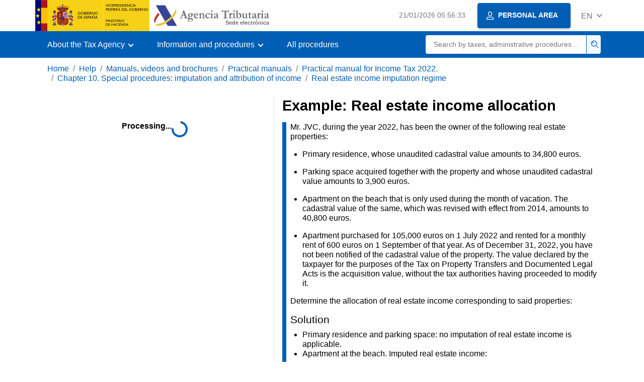

--- FILE ---
content_type: text/html;charset=UTF-8
request_url: https://sede.agenciatributaria.gob.es/Sede/en_gb/ayuda/manuales-videos-folletos/manuales-practicos/irpf-2022/c10-regimenes-especiales-imputacion-atribucion-rentas/regimen-imputacion-rentas-inmobiliarias/ejemplo-imputacion-rentas-inmobiliarias.html
body_size: 3841
content:
<!DOCTYPE html>
<html lang="en">
<head>
<meta charset="utf-8">
    <meta name="site" content="Sede">
	<link href="/static_files/common/css/aeat.07.css" rel="stylesheet" type="text/css">
<meta title="AEATviewport" content="width=device-width, initial-scale=1.0" name="viewport">
<title>Tax Agency: Example: Real estate income allocation</title><meta name="ObjectId" content="f596d3b7d4d41810VgnVCM100000dc381e0aRCRD"><meta name="keyword" content="Help, Manuals, Videos and Brochures, Practical Manuals">
 
    <meta name="detalle" content="manuales"> 
</head>
<body>
	<div id="body" class="s_Sede p_estandar t_manuales">
		<header id="AEAT_header" class="header_aeat d-print-none d-app-none">
    <!-- CABECERA -->
   	<!--googleoff: index-->
	<a class="focus-only" href="#acc-main">Skip to main content</a>
	<div class="header-sup_aeat w-100">
	  <div class="container">	  		
		<div class="row">
		<!-- CABECERA IZQUIERDA-->
	   	<div id="topIzquierda" class="pl-0"><nav class="header-contLogos_aeat"><a href="/Sede/en_gb/inicio.html" title="Homepage" class="header-logosPrincipales_aeat"><span class="logoGobierno Sede">Spanish Government Logo </span><span class="logoAEAT logoSite logoSede ml-2 overflow-hidden">Organization Logo </span></a></nav></div><!-- CABECERA IZQUIERDA FIN -->
</div>
	  </div>	
	</div>
	<!--googleon: index-->
	<!-- CABECERA FIN -->
    <!-- MENU -->
   	<!--googleoff: index--><div class="w-100 bg-primary p-1"><div class="container"><div class="row justify-content-between align-items-center"><button class="header-btnMovil_aeat text-white d-lg-none col-2 btn btn-link" type="button" id="menuPrincipal"><i class="aeat-ico fa-ico-menu ico-size-2 w-100" title="Open mobile menu" aria-hidden="true" role="presentation"></i><span class="sr-only">Mobile menu</span></button><nav id="aeat_menuPrincipal" class="navbar-dark navbar navbar-expand-lg p-0 col-12 col-xl-8 col-lg-9 d-none d-lg-flex" aria-label="Menú principal"><!--clase para movil: header-navMovil_aeat--><ul class="navbar-nav"><li class="nav-item"><a href="#" class="py-3 px-4 nav-link dropdown-toggle invisible" role="button"><span>Menu options will be loaded here when available</span></a></li></ul></nav></div></div></div><!--googleon: index-->
<!-- MENU FIN -->
</header><nav aria-label="Migas navegación" class="js-nav-principal d-print-none d-app-none">
	<ol class="breadcrumb container bg-transparent px-md-4 px-3">           
<li class="d-none d-md-block breadcrumb-item"><a data-aeat-id="b3552c121d27c610VgnVCM100000dc381e0aRCRD" href="/Sede/en_gb/inicio.html">Home</a></li><li class="d-none d-md-block breadcrumb-item"><a data-aeat-id="0f1ed8601c4bd610VgnVCM100000dc381e0aRCRD" href="/Sede/en_gb/ayuda.html">Help</a></li><li class="d-none d-md-block breadcrumb-item"><a data-aeat-id="9fd958b46ecfd610VgnVCM100000dc381e0aRCRD" href="/Sede/en_gb/ayuda/manuales-videos-folletos.html">Manuals, videos and brochures</a></li><li class="d-none d-md-block breadcrumb-item"><a data-aeat-id="6733e2521f8dd610VgnVCM100000dc381e0aRCRD" href="/Sede/en_gb/manuales-practicos.html">Practical manuals</a></li><li class="d-none d-md-block breadcrumb-item"><a data-aeat-id="81a8cc88b5241810VgnVCM100000dc381e0aRCRD" href="/Sede/en_gb/Ayuda/22Manual/100.html">Practical manual for Income Tax 2022.</a></li><li class="d-none d-md-block breadcrumb-item"><a data-aeat-id="ee66d3b7d4d41810VgnVCM100000dc381e0aRCRD" href="/Sede/en_gb/ayuda/manuales-videos-folletos/manuales-practicos/irpf-2022/c10-regimenes-especiales-imputacion-atribucion-rentas.html">Chapter 10. Special procedures: imputation and attribution of income</a></li><li class="breadcrumb-item breadcrumb-item__volver"><a data-aeat-id="c476d3b7d4d41810VgnVCM100000dc381e0aRCRD" href="/Sede/en_gb/ayuda/manuales-videos-folletos/manuales-practicos/irpf-2022/c10-regimenes-especiales-imputacion-atribucion-rentas/regimen-imputacion-rentas-inmobiliarias.html"><i class="aeat-ico fa-ico-chevron-left ico-size-mini mr-2 d-md-none" aria-hidden="true" role="presentation"></i>Real estate income imputation regime</a></li>
</ol>
</nav><div class="container container-text js-container container-print">
			<div class="row">

				<button class="d-lg-none btn btn-sm btn-secondary cursor-pointer pb-1 position-fixed left-0 bottom-0 z-index-1 m-3 shadow-sm d-print-none" data-toggle="modal" data-target="#indice-modal">
					<i class="aeat-ico fa-ico-indice-sm ico-size-1 mr-2" aria-hidden="true" role="presentation"></i>
		        	Contents
		      	</button>
<a id="manual-initial-page" href="/Sede/en_gb/Ayuda/22Manual/100.html" class="d-none">Practical manual for Income Tax 2022.</a>
<div class="d-lg-block col-12 col-lg-5 border-lg-right js-aeat-modal-lg d-print-none" id="indice-modal">
</div>
<main class="col-12 col-lg-7 my-3 my-lg-0 col-print-12 print-m-0 print-p-0" id="acc-main">
					<h1 id="js-nombre-canal" class="font-weight-bold mb-3">Example: Real estate income allocation</h1><div class="border-left border-primary pl-2 border-size-5 page-break-after--always_pdf">
<p>Mr. JVC, during the year 2022, has been the owner of the following real estate properties:</p>
<ul>
<li>
<p>Primary residence, whose unaudited cadastral value amounts to 34,800 euros.</p>
</li>
<li>
<p>Parking space acquired together with the property and whose unaudited cadastral value amounts to 3,900 euros.</p>
</li>
<li>
<p>Apartment on the beach that is only used during the month of vacation. The cadastral value of the same, which was revised with effect from 2014, amounts to 40,800 euros.</p>
</li>
<li>
<p>Apartment purchased for 105,000 euros on 1 July 2022 and rented for a monthly rent of 600 euros on 1 September of that year. As of December 31, 2022, you have not been notified of the cadastral value of the property. The value declared by the taxpayer for the purposes of the Tax on Property Transfers and Documented Legal Acts is the acquisition value, without the tax authorities having proceeded to modify it.</p>
</li>
</ul>
<p>Determine the allocation of real estate income corresponding to said properties:</p>
<h3>Solution</h3>
<ul>
<li>Primary residence and parking space: no imputation of real estate income is applicable.</li>
<li>
<p>Apartment at the beach. Imputed real estate income:</p>
<p><span id="(3)">1.1 per 100 s/40,800 = 448.80 </span><a href="#(1)"><sup><strong>(1)</strong></sup></a></p>
</li>
<li>
<p>Apartment purchased in 2022. Imputed real estate income:</p>
<p><span id="(4)">1.1 per 100 s/ (50% x 105,000) </span>x 62 ÷ 365 = 98.10&nbsp;<a href="#(2)"><sup><strong>(2)</strong></sup></a></p>
</li>
</ul>
<p><strong>Total imputed real estate income </strong>(448.80 + 98.10) = <strong>546.90 </strong></p>
<p class="letrita"><strong>Notes to the example:</strong></p>
<p class="letrita" id="(1)"><sup><strong>(1) </strong></sup>Since the cadastral value was revised in 2014, that is, within the ten years prior to 2022, the percentage to be applied is 1.1%. <a class="azul" href="#(3)"><sup><strong>(Back)</strong></sup></a></p>
<p class="letrita" id="(2)"><sup><strong>(2) </strong></sup>Since the owner has not been notified of the cadastral value of the property as of December 31, 2022, the percentage of 1.1% is applied to 50% of the acquisition value of the property, a value that has not been modified by the Administration for the purposes of the Tax on Property Transfers and Documented Legal Acts. Furthermore, the imputed income must be determined in proportion to the number of days that the property has been available to its owner (from July 1 to August 31). Finally, the income derived from leasing the property is considered to be income from real estate capital, in which section it must be declared. <a class="azul" href="#(4)"><sup><strong>(Back)</strong></sup></a></p>
</div><!--MODAL IMPRESIÓN--><div class="modal fade js-no-imprimir" id="htmlToPdfModal" tabindex="-1" role="dialog" aria-labelledby="htmlToPdfModalTitle" aria-hidden="true"><div class="modal-dialog" role="document"><form class="modal-content"><div class="modal-header"><p class="modal-title d-flex align-items-center" id="htmlToPdfModalTitle"><i class="aeat-ico fa-ico-pdf ico-size-2 mr-2 text-primary" role="presentation" aria-hidden="true"></i>Generate PDF</p><button type="button" class="close cursor-pointer" data-dismiss="modal" aria-label="Close"><i class="aeat-ico fa-ico-cerrar-sm ico-size-2" role="presentation" aria-hidden="true"></i><span class="sr-only">Close</span></button></div><div class="modal-body"><p>Generating the PDF may take several minutes depending on the amount of information.</p><p>Select the information you want to include in the PDF:</p><ul id="type-pdf-selector" class="list-unstyled pl-3 js-aeat-group-switch"><li class="mb-2"><div class="custom-control custom-switch"><input type="radio" class="custom-control-input" id="pdf-Apartado" value="Apartado"><label class="custom-control-label" for="pdf-Apartado">Current page</label></div></li><li class="mb-2"><div class="custom-control custom-switch"><input type="radio" class="custom-control-input" id="pdf-SubApartados" value="SubApartados"><label class="custom-control-label" for="pdf-SubApartados">Current section and subheadings</label></div></li><li class="mb-2"><div class="custom-control custom-switch"><input type="radio" class="custom-control-input" id="pdf-Todo" value="Todo"><label class="custom-control-label" for="pdf-Todo">The whole document</label></div></li></ul><p>You can cancel the PDF generation at any time.</p></div><div class="modal-footer"><button type="button" class="btn btn-secondary" data-dismiss="modal">Cancel</button><button id="btn-continue-to-pdf" type="button" class="btn btn-primary" disabled>Continue</button></div></form></div></div><!-- FIN MODAL IMPRESIÓN --></main>
</div>
   		</div> 
  		<!--googleoff: index-->
  		<!-- 
<section>
	<div id="last-update" class="container pb-3">
		<p class="small text-center mb-0">
			Página actualizada: <time datetime="2023-03-16">16/marzo/2023</time>
		</p>
	</div>
</section>
 -->
<footer class="bg-primary d-print-none d-app-none">
<noscript><div class="container py-3"><div class="row"><a class="text-white" href="https://sede.agenciatributaria.gob.es/Sede/en_gb/condiciones-uso-sede-electronica/accesibilidad/declaracion-accesibilidad.html">Accessibility</a></div></div></noscript><div id="js-pie-fecha-social" class="container pb-3"><div class="row"><div id="last-update" class="col-12 col-sm-9 col-lg-10 mb-2"><p class="small text-center text-white mb-0">Updated webpage: <time datetime="2023-03-16">March 16, 2023</time></p></div></div></div></footer><!--googleon: index--> 
	</div>
	<div class="d-none">
   <span class="js-responsive d-xs-block"></span>
   <span class="js-responsive d-sm-block"></span>
   <span class="js-responsive d-md-block"></span>
   <span class="js-responsive d-lg-block"></span>
   <span class="js-responsive d-xl-block"></span>
   <span class="js-responsive d-xxl-block"></span>
   <span class="js-responsive d-xxxl-block"></span>
 </div>
<link href="/static_files/common/css/aeat.07.print.css" rel="stylesheet" type="text/css">
<script type="text/javascript" src="/static_files/en_gb/common/script/aeat.07.js"></script>
</body>
</html>


--- FILE ---
content_type: text/html;charset=UTF-8
request_url: https://sede.agenciatributaria.gob.es/Sede/en_gb/inicio.html
body_size: 11324
content:
<!DOCTYPE html>
<html lang="en">
<head>        
	<meta charset="utf-8">
    <meta name="site" content="Sede">
	<link href="/static_files/common/css/aeat.07.css" rel="stylesheet" type="text/css">
<meta title="AEATviewport" content="width=device-width, initial-scale=1.0" name="viewport">
<title>Tax Agency: Home</title><meta name="ObjectId" content="b3552c121d27c610VgnVCM100000dc381e0aRCRD">
</head>
<body>
  <div id="body" data-template-id="869380e532dbc610VgnVCM100000dc381e0aRCRD" class="s_Sede p_estandar t_home">
<aside id="js-banner-movil-app" class="bg-light-blue px-3 py-3 d-none d-app-none d-android-block d-ios-block">
		<div class="row pr-3">
			<div class="d-flex flex-content-between flex-row-reverse">
				<div class=" align-items-center d-flex">
					<span class="text-primary">
						<i class="aeat-ico fa-ico-aeat ico-size-4 mr-1" role="presentation" aria-hidden="true"></i>
					</span>
					<div class="ml-2 d-flex flex-column position-relative">
					    <a class="stretched-link font-weight-bold mb-2 text-decoration-none" href="https://aeatapplication.page.link/open">Download the Tax Agency APP </a><span class="small">You will be able to carry out your transactions comfortably from your device and receive your notifications</span>
					</div>
				</div>
				<button id="js-btn-banner-movil-app" class="btn btn-light-blue text-reset align-items-center d-flex">
					<i class="aeat-ico fa-ico-cerrar-sm ico-size-2 mr-1" role="img" title="Close Tax Agency APP download message"></i>
				</button>
			</div>
		</div>
	</aside>  
    


<header id="AEAT_header" class="header_aeat d-print-none d-app-none">
    <!-- CABECERA -->
   	<!--googleoff: index-->
	<a class="focus-only" href="#acc-main">Skip to main content</a>
	<div class="header-sup_aeat w-100">
	  <div class="container">	  		
		<div class="row">
		<!-- CABECERA IZQUIERDA-->
	   	<div id="topIzquierda" class="pl-0"><nav class="header-contLogos_aeat"><a href="/Sede/en_gb/inicio.html" title="Homepage" class="header-logosPrincipales_aeat"><span class="logoGobierno Sede">Spanish Government Logo </span><span class="logoAEAT logoSite logoSede ml-2 overflow-hidden">Organization Logo </span></a></nav></div><!-- CABECERA IZQUIERDA FIN -->
<!-- CABECERA DERECHA-->
	   	<div id="topDerecha" class="col d-flex align-items-center justify-content-end pr-0"><a href="/Sede/en_gb/Calendario_fecha_y_hora_oficial.html" class="mr-2 mr-sm-4 text-secondary small"><span class="js-reloj-movil d-xs-none" data-toggle="tooltip" data-placement="bottom" title="" data-original-title=""><i class="aeat-ico fa-ico-reloj-sm ico-size-2 pointer-events-none" role="presentation"></i></span><span class="js-reloj d-none d-xs-inline"></span><span class="sr-only">Calendar, date and official time</span></a> <!-- area_personal_canal.jsp --><div id="link-personal" class="aeat--user"><a class="cursor-pointer btn btn-primary mr-1 mr-sm-2 px-3 shadow-sm d-flex align-items-center" data-original-title="PERSONAL AREA" href="/Sede/en_gb/mi-area-personal.html"><i class="aeat-ico fa-ico-usuario-sm ico-size-1 mr-2" aria-hidden="true" role="presentation"></i><span class="aeat--username d-none d-lg-inline small font-weight-bold pr-2 py-1">PERSONAL AREA</span></a></div><div id="dropdown-personal" class="dropdown aeat--user d-none"><button class="cursor-pointer btn btn-primary mr-1 mr-sm-2 px-3 shadow-sm d-flex align-items-center" type="button" id="dropdownUsuario" data-toggle="dropdown" aria-haspopup="true" aria-expanded="false"><i class="aeat-ico fa-ico-usuario-sm ico-size-1 mr-2" aria-hidden="true" role="presentation"></i><span id="user-name" class="aeat--username d-none d-lg-inline small font-weight-bold pr-2 py-1">Private area</span><span id="alert-notification" class="badge bg-light-blue text-primary mx-2 p-1 d-none" data-toggle="tooltip" title=""><i class="aeat-ico fa-ico-bell-sm ico-size-mini d-none d-xs-block " aria-hidden="true" role="presentation"></i></span><i class="aeat-ico fa-ico-chevron-down ico-size-mini" aria-hidden="true" role="presentation"></i></button><div class="dropdown-menu dropdown-menu-right" aria-label="Área personal"><span class="aeat--username dropdown-item d-none small font-weight-bold pointer-events-none"></span><div class="dropdown-divider d-none"></div><ul class="list-unstyled mb-0"><li><a class="dropdown-item" href="/Sede/en_gb/mi-area-personal.html" data-href="/Sede/en_gb/mi-area-personal.html" data-original-title="Private area"><i class="aeat-ico fa-ico-usuario-sm ico-size-1 mr-2" aria-hidden="true" role="presentation"></i>Private area</a></li><li><a target="_self" class="dropdown-item d-none" id="alert-link" href="/" title="" data-toggle="tooltip" data-original-title="My alerts"><i class="aeat-ico fa-ico-bell-sm ico-size-1 mr-2" aria-hidden="true" role="presentation"></i>My alerts<span class="badge bg-light-blue text-primary ml-1" data-toggle="tooltip" title="" data-original-title=""></span></a></li><li><a target="_self" class="dropdown-item d-none" id="ultimas-conexiones-link" data-href="#" href="#" title="" data-toggle="tooltip" data-original-title="My last accesses"><i class="aeat-ico fa-ico-candado-sm ico-size-1 mr-2" aria-hidden="true" role="presentation"></i>My last accesses<i class="aeat-ico fa-ico-ventana-nueva-sm ico-size-1 ml-1" role="img" title="Opens in a new window"></i></a></li></ul><div class="dropdown-divider d-none"></div><a id="btn-desconectar" class="dropdown-item d-none" href="/Sede/en_gb/Desconectar.html"><i class="aeat-ico fa-ico-desconectar-sm text-danger mr-2 ico-size-1" aria-hidden="true" role="presentation"></i>Disconnect</a></div></div> <!-- FIN area_personal_canal.jsp --><div id="idioma" class="dropdown"><button class="btn btn-link text-secondary d-flex align-items-center cursor-pointer" type="button" role="button" id="dropdownIdiomas" data-toggle="dropdown" aria-haspopup="true" aria-expanded="false"><span class="js-idioma-actual" data-toggle="tooltip" title="Current language">ES</span><i class="aeat-ico fa-ico-chevron-down ico-size-mini ml-2" aria-hidden="true" role="presentation"></i></button><ul id="dropdown-idioma" class="dropdown-menu dropdown-menu-right" role="combobox" aria-labelledby="dropdownIdiomas"><!--AEATP1NOTRAD--><li><a class="dropdown-item " title="Català" data-lang="CA" notrad="si" lang="ca" hreflang="ca" aria-disabled="false" tabindex="0" aria-selected="false" href="/Sede/ca_es/inicio.html">Català</a></li><li><a class="dropdown-item " title="Galego" data-lang="GL" notrad="si" lang="gl" hreflang="gl" aria-disabled="false" tabindex="0" aria-selected="false" href="/Sede/gl_es/inicio.html">Galego</a></li><li><a class="dropdown-item " title="Valencià" data-lang="VA" notrad="si" lang="ca-valencia" hreflang="ca-valencia" aria-disabled="false" tabindex="0" aria-selected="false" href="/Sede/va_es/inicio.html">Valencià</a></li><li><a class="dropdown-item " title="Euskara" data-lang="EU" notrad="si" lang="eu" hreflang="eu" aria-disabled="false" tabindex="0" aria-selected="false" href="/Sede/eu_es/inicio.html">Euskara</a></li><li><a class="dropdown-item " title="English" data-lang="EN" notrad="si" lang="en" hreflang="en" aria-disabled="false" tabindex="0" aria-selected="false" href="/Sede/en_gb/inicio.html">English</a></li><li><a class="dropdown-item active" title="Castellano" data-lang="ES" notrad="si" lang="es" hreflang="es" aria-disabled="false" tabindex="0" aria-selected="false" href="/Sede/inicio.html">Castellano</a></li><!--/AEATP1NOTRAD--></ul></div></div><!-- CABECERA DERECHA-->
</div>
	  </div>	
	</div>
	<!--googleon: index-->
	<!-- CABECERA FIN -->
    <!-- MENU -->
   	<div class="w-100 bg-primary"><div class="container"><div class="row justify-content-between align-items-center"><button class="header-btnMovil_aeat text-white d-lg-none col-2 btn btn-link" type="button" id="menuPrincipal"><i class="aeat-ico fa-ico-menu ico-size-2 w-100" title="Open mobile menu" aria-hidden="true" role="presentation"></i><span class="sr-only">Mobile menu</span></button><nav id="aeat_menuPrincipal" class="navbar-dark navbar navbar-expand-lg p-0 col-12 col-xl-8 col-lg-9 d-none d-lg-flex" aria-label="Menú móvil"><!--clase para movil: header-navMovil_aeat--><ul class="navbar-nav"><li class="nav-item dropdown"><a href="#" class="py-3 px-4 nav-link dropdown-toggle" id="menuNav_49262c121d27c610VgnVCM100000dc381e0aRCRD" role="button" data-toggle="dropdown" aria-haspopup="true" aria-expanded="false"><span>About the Tax Agency</span></a><div class="dropdown-menu rounded-0 m-0 p-0 min-vw-60" aria-label="Menú de navegacion de Sobre la Agencia Tributaria"><ul class="d-flex row m-0 list-unstyled"><li class="col-12 col-lg-4 col-xxl-3 p-0"><a href="/Sede/en_gb/informacion-institucional.html" class="d-flex align-items-center dropdown-item px-3 py-4 h-100"><i class="aeat-ico fa-ico-informacion-insti-sm align-middle mr-3 ico-size-3" aria-hidden="true" role="presentation"></i><span class="d-inline-flex align-middle white-space-normal dropdown-item-iconTxt">Institutional information</span></a></li><li class="col-12 col-lg-4 col-xxl-3 p-0"><a href="/Sede/en_gb/contacta-nosotros.html" class="d-flex align-items-center dropdown-item px-3 py-4 h-100"><i class="aeat-ico fa-ico-contacto-sm align-middle mr-3 ico-size-3" aria-hidden="true" role="presentation"></i><span class="d-inline-flex align-middle white-space-normal dropdown-item-iconTxt">Contact us</span></a></li><li class="col-12 col-lg-4 col-xxl-3 p-0"><a href="/Sede/en_gb/gobierno-abierto.html" class="d-flex align-items-center dropdown-item px-3 py-4 h-100"><i class="aeat-ico fa-ico-gobierno-sm align-middle mr-3 ico-size-3" aria-hidden="true" role="presentation"></i><span class="d-inline-flex align-middle white-space-normal dropdown-item-iconTxt">Open Government</span></a></li><li class="col-12 col-lg-4 col-xxl-3 p-0"><a href="/Sede/en_gb/planificacion.html" class="d-flex align-items-center dropdown-item px-3 py-4 h-100"><i class="aeat-ico fa-ico-calendario-sm align-middle mr-3 ico-size-3" aria-hidden="true" role="presentation"></i><span class="d-inline-flex align-middle white-space-normal dropdown-item-iconTxt">Planning</span></a></li><li class="col-12 col-lg-4 col-xxl-3 p-0"><a href="/Sede/en_gb/notas-prensa.html" class="d-flex align-items-center dropdown-item px-3 py-4 h-100"><i class="aeat-ico fa-ico-prensa-sm align-middle mr-3 ico-size-3" aria-hidden="true" role="presentation"></i><span class="d-inline-flex align-middle white-space-normal dropdown-item-iconTxt">Press releases</span></a></li><li class="col-12 col-lg-4 col-xxl-3 p-0"><a href="/Sede/en_gb/trabajar-agencia-tributaria.html" class="d-flex align-items-center dropdown-item px-3 py-4 h-100"><i class="aeat-ico fa-ico-familia-sm align-middle mr-3 ico-size-3" aria-hidden="true" role="presentation"></i><span class="d-inline-flex align-middle white-space-normal dropdown-item-iconTxt">Working at the Tax Agency</span></a></li><li class="col-12 col-lg-4 col-xxl-3 p-0"><a href="/Sede/en_gb/normativa-criterios-interpretativos.html" class="d-flex align-items-center dropdown-item px-3 py-4 h-100"><i class="aeat-ico fa-ico-libros-sm align-middle mr-3 ico-size-3" aria-hidden="true" role="presentation"></i><span class="d-inline-flex align-middle white-space-normal dropdown-item-iconTxt">Regulations and interpretative criteria</span></a></li><li class="col-12 col-lg-4 col-xxl-3 p-0"><a href="/Sede/en_gb/estadisticas.html" class="d-flex align-items-center dropdown-item px-3 py-4 h-100"><i class="aeat-ico fa-ico-estadisticas-sm align-middle mr-3 ico-size-3" aria-hidden="true" role="presentation"></i><span class="d-inline-flex align-middle white-space-normal dropdown-item-iconTxt">Statistics</span></a></li><li class="col-12 col-lg-4 col-xxl-3 p-0"><a href="/Sede/en_gb/educacion-civico-tributaria.html" class="d-flex align-items-center dropdown-item px-3 py-4 h-100"><i class="aeat-ico fa-ico-pizarra-sm align-middle mr-3 ico-size-3" aria-hidden="true" role="presentation"></i><span class="d-inline-flex align-middle white-space-normal dropdown-item-iconTxt">Civic-tax education</span></a></li><li class="col-12 col-lg-4 col-xxl-3 p-0"><a href="/Sede/en_gb/perfil-contratante.html" class="d-flex align-items-center dropdown-item px-3 py-4 h-100"><i class="aeat-ico fa-ico-colaborar-sm align-middle mr-3 ico-size-3" aria-hidden="true" role="presentation"></i><span class="d-inline-flex align-middle white-space-normal dropdown-item-iconTxt">Contractor profile</span></a></li><li class="col-12 col-lg-4 col-xxl-3 p-0"><a href="/Sede/en_gb/enlaces-interes.html" class="d-flex align-items-center dropdown-item px-3 py-4 h-100"><i class="aeat-ico fa-ico-direccion-sm align-middle mr-3 ico-size-3" aria-hidden="true" role="presentation"></i><span class="d-inline-flex align-middle white-space-normal dropdown-item-iconTxt">Useful links</span></a></li><li class="col-12 col-lg-4 col-xxl-3 p-0"><a href="/Sede/en_gb/condiciones-uso-sede-electronica.html" class="d-flex align-items-center dropdown-item px-3 py-4 h-100"><i class="aeat-ico fa-ico-terminos-sm align-middle mr-3 ico-size-3" aria-hidden="true" role="presentation"></i><span class="d-inline-flex align-middle white-space-normal dropdown-item-iconTxt">Conditions of use of the electronic site</span></a></li><li class="col-12 col-lg-4 col-xxl-3 p-0"><a href="/Sede/en_gb/compromiso-etico-agencia-tributaria.html" class="d-flex align-items-center dropdown-item px-3 py-4 h-100"><i class="aeat-ico fa-ico-balanza-sm align-middle mr-3 ico-size-3" aria-hidden="true" role="presentation"></i><span class="d-inline-flex align-middle white-space-normal dropdown-item-iconTxt">The Tax Agency's ethical commitment</span></a></li></ul></div></li><li class="nav-item dropdown"><a href="#" class="py-3 px-4 nav-link dropdown-toggle" id="menuNav_86162c121d27c610VgnVCM100000dc381e0aRCRD" role="button" data-toggle="dropdown" aria-haspopup="true" aria-expanded="false"><span>Information and procedures</span></a><div class="dropdown-menu rounded-0 m-0 p-0 min-vw-60" aria-label="Menú de navegacion de Información y gestiones"><ul class="d-flex row m-0 list-unstyled"><li class="col-12 col-lg-4 col-xxl-3 p-0"><a href="/Sede/en_gb/irpf.html" class="d-flex align-items-center dropdown-item px-3 py-4 h-100"><i class="aeat-ico fa-ico-impuesto-irpf-sm align-middle mr-3 ico-size-3" aria-hidden="true" role="presentation"></i><span class="d-inline-flex align-middle white-space-normal dropdown-item-iconTxt">Personal Income Tax</span></a></li><li class="col-12 col-lg-4 col-xxl-3 p-0"><a href="/Sede/en_gb/iva.html" class="d-flex align-items-center dropdown-item px-3 py-4 h-100"><i class="aeat-ico fa-ico-impuesto-iva-sm align-middle mr-3 ico-size-3" aria-hidden="true" role="presentation"></i><span class="d-inline-flex align-middle white-space-normal dropdown-item-iconTxt">VAT</span></a></li><li class="col-12 col-lg-4 col-xxl-3 p-0"><a href="/Sede/en_gb/impuesto-sobre-sociedades.html" class="d-flex align-items-center dropdown-item px-3 py-4 h-100"><i class="aeat-ico fa-ico-impuesto-sociedades-sm align-middle mr-3 ico-size-3" aria-hidden="true" role="presentation"></i><span class="d-inline-flex align-middle white-space-normal dropdown-item-iconTxt">Corporation Tax</span></a></li><li class="col-12 col-lg-4 col-xxl-3 p-0"><a href="/Sede/en_gb/impuestos-especiales-medioambientales.html" class="d-flex align-items-center dropdown-item px-3 py-4 h-100"><i class="aeat-ico fa-ico-impuesto-sm align-middle mr-3 ico-size-3" aria-hidden="true" role="presentation"></i><span class="d-inline-flex align-middle white-space-normal dropdown-item-iconTxt">Excise and Environmental Taxes</span></a></li><li class="col-12 col-lg-4 col-xxl-3 p-0"><a href="/Sede/en_gb/declaraciones-informativas-otros-impuestos-tasas.html" class="d-flex align-items-center dropdown-item px-3 py-4 h-100"><i class="aeat-ico fa-ico-impuesto-sm align-middle mr-3 ico-size-3" aria-hidden="true" role="presentation"></i><span class="d-inline-flex align-middle white-space-normal dropdown-item-iconTxt">Information returns. IAE. Other taxes, duties and other capital benefits</span></a></li><li class="col-12 col-lg-4 col-xxl-3 p-0"><a href="/Sede/en_gb/aduanas_.html" class="d-flex align-items-center dropdown-item px-3 py-4 h-100"><i class="aeat-ico fa-ico-barco-sm align-middle mr-3 ico-size-3" aria-hidden="true" role="presentation"></i><span class="d-inline-flex align-middle white-space-normal dropdown-item-iconTxt">Customs</span></a></li><li class="col-12 col-lg-4 col-xxl-3 p-0"><a href="/Sede/en_gb/empresarios-individuales-profesionales.html" class="d-flex align-items-center dropdown-item px-3 py-4 h-100"><i class="aeat-ico fa-ico-maletin-sm align-middle mr-3 ico-size-3" aria-hidden="true" role="presentation"></i><span class="d-inline-flex align-middle white-space-normal dropdown-item-iconTxt">Single employers and professionals</span></a></li><li class="col-12 col-lg-4 col-xxl-3 p-0"><a href="/Sede/en_gb/empresas.html" class="d-flex align-items-center dropdown-item px-3 py-4 h-100"><i class="aeat-ico fa-ico-edificio-sm align-middle mr-3 ico-size-3" aria-hidden="true" role="presentation"></i><span class="d-inline-flex align-middle white-space-normal dropdown-item-iconTxt">Companies</span></a></li><li class="col-12 col-lg-4 col-xxl-3 p-0"><a href="/Sede/en_gb/familia.html" class="d-flex align-items-center dropdown-item px-3 py-4 h-100"><i class="aeat-ico fa-ico-familia-sm align-middle mr-3 ico-size-3" aria-hidden="true" role="presentation"></i><span class="d-inline-flex align-middle white-space-normal dropdown-item-iconTxt">Citizens, families and people with disabilities</span></a></li><li class="col-12 col-lg-4 col-xxl-3 p-0"><a href="/Sede/en_gb/vehiculos-embarcaciones.html" class="d-flex align-items-center dropdown-item px-3 py-4 h-100"><i class="aeat-ico fa-ico-furgoneta-sm align-middle mr-3 ico-size-3" aria-hidden="true" role="presentation"></i><span class="d-inline-flex align-middle white-space-normal dropdown-item-iconTxt">Vehicles and boats</span></a></li><li class="col-12 col-lg-4 col-xxl-3 p-0"><a href="/Sede/en_gb/vivienda-otros-inmuebles.html" class="d-flex align-items-center dropdown-item px-3 py-4 h-100"><i class="aeat-ico fa-ico-casa-sm align-middle mr-3 ico-size-3" aria-hidden="true" role="presentation"></i><span class="d-inline-flex align-middle white-space-normal dropdown-item-iconTxt">Housing and other real estate</span></a></li><li class="col-12 col-lg-4 col-xxl-3 p-0"><a href="/Sede/en_gb/viajeros-trabajadores-desplazados-fronterizos.html" class="d-flex align-items-center dropdown-item px-3 py-4 h-100"><i class="aeat-ico fa-ico-maleta-sm align-middle mr-3 ico-size-3" aria-hidden="true" role="presentation"></i><span class="d-inline-flex align-middle white-space-normal dropdown-item-iconTxt">Travellers, posted and frontier workers</span></a></li><li class="col-12 col-lg-4 col-xxl-3 p-0"><a href="/Sede/en_gb/no-residentes.html" class="d-flex align-items-center dropdown-item px-3 py-4 h-100"><i class="aeat-ico fa-ico-direccion-sm align-middle mr-3 ico-size-3" aria-hidden="true" role="presentation"></i><span class="d-inline-flex align-middle white-space-normal dropdown-item-iconTxt">Non-residents</span></a></li><li class="col-12 col-lg-4 col-xxl-3 p-0"><a href="/Sede/en_gb/censos-nif-domicilio-fiscal.html" class="d-flex align-items-center dropdown-item px-3 py-4 h-100"><i class="aeat-ico fa-ico-nif-sm align-middle mr-3 ico-size-3" aria-hidden="true" role="presentation"></i><span class="d-inline-flex align-middle white-space-normal dropdown-item-iconTxt">Tax registers, NIF and tax address</span></a></li><li class="col-12 col-lg-4 col-xxl-3 p-0"><a href="/Sede/en_gb/deudas-apremios-embargos-subastas.html" class="d-flex align-items-center dropdown-item px-3 py-4 h-100"><i class="aeat-ico fa-ico-dinero-sm align-middle mr-3 ico-size-3" aria-hidden="true" role="presentation"></i><span class="d-inline-flex align-middle white-space-normal dropdown-item-iconTxt">Debts, seizures, embargoes, auctions and insolvencies</span></a></li><li class="col-12 col-lg-4 col-xxl-3 p-0"><a href="/Sede/en_gb/colaborar-agencia-tributaria.html" class="d-flex align-items-center dropdown-item px-3 py-4 h-100"><i class="aeat-ico fa-ico-calculadora-sm align-middle mr-3 ico-size-3" aria-hidden="true" role="presentation"></i><span class="d-inline-flex align-middle white-space-normal dropdown-item-iconTxt">Collaborating with the Tax Agency</span></a></li></ul></div></li><li class="nav-item"><a href="/Sede/en_gb/todas-gestiones.html" class="py-3 px-4 nav-link">All procedures</a></li></ul></nav> <!-- descripcion: Search for taxes, administrative steps, models or in Information and administrative steps --> <!-- buscador_canal.jsp --><form id="form-buscador-menu" role="search" class="col my-2" method="GET" action="/Sede/en_gb/search.html"><div class="input-group justify-content-end"><input id="input-buscador-menu" type="search" placeholder="Search by taxes, administrative procedures, form or in Information and administrative procedures" aria-label="Search" name="q" class="border-0 pl-3 text-truncate p-0 col small rounded-left" required><div class="input-group-append p-0 col-xl-1 col-2 border-left-primary"><button id="btn-buscador-menu" class="btn p-2 w-100 cursor-pointer border-left-primary bg-light-blue" type="submit"><i class="aeat-ico fa-ico-buscar-sm text-primary" title="Search" aria-hidden="true" role="presentation"></i><span class="sr-only">Search</span></button></div></div></form> <!-- FIN buscador_canal.jsp --></div></div></div>
<!-- MENU FIN -->
</header><main class="js-container" id="acc-main">
<!--SLIDER INICIO-->
   		<section class="mb-3 aeat-carousel"><div class="aeat-carousel--container bg-print-white"><div class="container pt-5 pb-5 d-flex justify-content-center align-items-center d-print-block position-print-relative container-print flex-column flex-lg-row"><div class="col-12 col-lg-6 col-xl-5 text-white d-print-block col-print-12 text-print-body"><h1 class="font-weight-bold display-4 d-none d-lg-block">Find out and carry out your procedures with the Tax Agency</h1><p class="d-none d-lg-block">Easily, safely and without moving</p><p class="text-center text-lg-left"><span class="h3">Do you know about our <em>AEAT APP</em>?</span> Download it<a class="d-inline-block m-2" title="Install or access the Tax Agency App, opens in a new window" target="_blank" href="https://sede.agenciatributaria.gob.es/appaeat/open"><img src="/static_files/Sede/llamadas_externas/App/QR/QRappAEAT.png" alt="QR Code" width="80px" height="80px"></a></p></div><div class="rounded-sm shadow-sm col-12 col-sm-10 col-md-8 col-lg-6 col-xxl-5 col-xxxl-4 offset-xl-1 p-0 aeat-carousel--carousel js-carousel-not-circular d-print-none"><div id="slide-mini" class="h-100 carousel slide" data-interval="false" data-wrap="false"><a class="carousel-control-prev ml-1" href="#slide-mini" role="button" data-slide="prev"><span aria-hidden="true"><i class="aeat-ico fa-ico-chevron-left ico-size-2" aria-hidden="true" role="presentation" title="Previous"></i></span><span class="sr-only">Previous</span></a><ol class="carousel-indicators mb-2"><li data-target="#slide-mini" data-slide-to="0" class="active"></li><li data-target="#slide-mini" data-slide-to="1"></li><li data-target="#slide-mini" data-slide-to="2"></li><li data-target="#slide-mini" data-slide-to="3"></li><li data-target="#slide-mini" data-slide-to="4"></li></ol><div class="carousel-inner"><div class="pt-5 pb-6 px-xl-7 px-6 carousel-item active control-slide-4964b72e8f37b910"><span class="h3 mb-3 d-block text-primary font-weight-bold">Informative statements 2025</span><p>Information and procedures available</p><nav class="nav w-100 justify-content-center"><a href="/Sede/en_gb/declaraciones-informativas/campana-declaraciones-informativas.html" class="btn btn-primary shadow-sm">Access the campaign</a></nav></div><div class="pt-5 pb-6 px-xl-7 px-6 carousel-item control-slide-9a2438e25c28c710"><span class="h3 mb-3 d-block text-primary font-weight-bold">Taxpayer Calendar</span><p>When you have to file your tax returns</p><nav class="nav w-100 justify-content-center"><a href="/Sede/en_gb/calendario-contribuyente.html" class="btn btn-primary shadow-sm">Access to information</a></nav></div><div class="pt-5 pb-6 px-xl-7 px-6 carousel-item control-slide-4c6fa1f32a603910"><span class="h3 mb-3 d-block text-primary font-weight-bold">Urgent fiscal measures for DANA damages</span><p>Information available</p><nav class="nav w-100 justify-content-center"><a href="/Sede/en_gb/ciudadanos-familias-personas-discapacidad/medidas-fiscales-urgentes-danos-dana-2024.html" class="btn btn-primary shadow-sm">Access to Information</a></nav></div><div class="pt-5 pb-6 px-xl-7 px-6 carousel-item control-slide-f9bdf19f7565e810"><span class="h3 mb-3 d-block text-primary font-weight-bold">2024 Income Tax Campaign</span><p>Information and procedures available</p><nav class="nav w-100 justify-content-center"><a href="/Sede/en_gb/Renta.html" class="btn btn-primary shadow-sm">Access the campaign</a></nav></div><div class="pt-5 pb-6 px-xl-7 px-6 carousel-item control-slide-c3eece5cf48ad810"><span class="h3 mb-3 d-block text-primary font-weight-bold">Mutualists: refund requests</span><p>Information to request your refund</p><nav class="nav w-100 justify-content-center"><a href="/Sede/en_gb/irpf/mutualistas-solicitudes-devolucion.html" class="btn btn-primary shadow-sm">Access to information</a></nav></div></div><a class="carousel-control-next mr-1" href="#slide-mini" role="button" data-slide="next"><span aria-hidden="true"><i class="aeat-ico fa-ico-chevron-right ico-size-2" aria-hidden="true" role="presentation" title="Next"></i></span><span class="sr-only">Next</span></a></div></div></div><img src="/static_files/Sede/Home/carrusel/carrusel.jpg" role="presentation" class="w-100 h-100 object-fit-cover z-index-n position-absolute top-0 left-0 d-print-none"></div></section>
<!--SLIDER FIN-->
<!-- DESTACADOS INICIO -->
   		<section class="mt-3 mb-4 position-relative"><div class="container container-print"><h2 class="mb-3 h1 font-weight-bold sr-only">Highlights</h2><div class="row js-content-destacados"><div class="col-12 col-md-6 mb-3 col-lg-4 js-destacado col-print-12"><div class="card h-100 w-100 break-inside-avoid card-hover shadow-sm shadow-print-none border-print-0"><div class="card-body print-p-0 print-pb-3"><div class="card-title d-flex"><i class="aeat-ico fa-ico-lapiz-sm ico-size-5 mr-4 text-primary card-hover-svg" role="presentation" aria-hidden="true"></i><h3 class="text-primary h3 mb-0"><a href="/Sede/en_gb/presentacion-declaraciones-calendario-contribuyente.html" title="Filing of returns, taxpayers' calendar" class="stretched-link text-primary text-decoration-none card-hover-link text-break">Filing of returns, taxpayers' calendar</a></h3></div><p class="card-text">Access all the returns, templates and forms and check their filing deadlines</p></div></div></div><div class="col-12 col-md-6 mb-3 col-lg-4 js-destacado col-print-12"><div class="card h-100 w-100 break-inside-avoid card-hover shadow-sm shadow-print-none border-print-0"><div class="card-body print-p-0 print-pb-3"><div class="card-title d-flex"><i class="aeat-ico fa-ico-presentar-sm ico-size-5 mr-4 text-primary card-hover-svg" role="presentation" aria-hidden="true"></i><h3 class="text-primary h3 mb-0"><a href="/Sede/en_gb/registro.html" title="Electronic registry" class="stretched-link text-primary text-decoration-none card-hover-link text-break">Electronic registry</a></h3></div><p class="card-text">Submit documentation, make declarations and respond to requests if you have received communications from the Tax Agency.</p></div></div></div><div class="col-12 col-md-6 mb-3 col-lg-4 js-destacado col-print-12"><div class="card h-100 w-100 break-inside-avoid card-hover shadow-sm shadow-print-none border-print-0"><div class="card-body print-p-0 print-pb-3"><div class="card-title d-flex"><i class="aeat-ico fa-ico-cita-previa-sm ico-size-5 mr-4 text-primary card-hover-svg" role="presentation" aria-hidden="true"></i><h3 class="text-primary h3 mb-0"><a href="/Sede/en_gb/procedimientoini/GC29.shtml" title="Attendance and Appointment" target="_self" class="stretched-link text-primary text-decoration-none card-hover-link text-break">Attendance and Appointment</a></h3></div><p class="card-text">Find out about the assistance services provided by the Tax Agency through different channels and request an appointment</p></div></div></div><div class="col-12 col-md-6 mb-3 col-lg-4 js-destacado col-print-12"><div class="card h-100 w-100 break-inside-avoid card-hover shadow-sm shadow-print-none border-print-0"><div class="card-body print-p-0 print-pb-3"><div class="card-title d-flex"><i class="aeat-ico fa-ico-euro-sm ico-size-5 mr-4 text-primary card-hover-svg" role="presentation" aria-hidden="true"></i><h3 class="text-primary h3 mb-0"><a href="/Sede/en_gb/deudas-apremios-embargos-subastas/pagar-aplazar-consultar.html" title="Pay, defer and consult" target="_self" class="stretched-link text-primary text-decoration-none card-hover-link text-break">Pay, defer and consult</a></h3></div><p class="card-text">Pay taxes and arrears</p></div></div></div><div class="col-12 col-md-6 mb-3 col-lg-4 js-destacado col-print-12"><div class="card h-100 w-100 break-inside-avoid card-hover shadow-sm shadow-print-none border-print-0"><div class="card-body print-p-0 print-pb-3"><div class="card-title d-flex"><i class="aeat-ico fa-ico-notificacion-sm ico-size-5 mr-4 text-primary card-hover-svg" role="presentation" aria-hidden="true"></i><h3 class="text-primary h3 mb-0"><a href="/Sede/en_gb/notificaciones-cotejo-documentos.html" title="Notifications and checking of documents" class="stretched-link text-primary text-decoration-none card-hover-link text-break">Notifications and checking of documents</a></h3></div><p class="card-text">View notifications sent by the Tax Agency and check their authenticity</p></div></div></div><div class="col-12 col-md-6 mb-3 col-lg-4 js-destacado col-print-12"><div class="card h-100 w-100 break-inside-avoid card-hover shadow-sm shadow-print-none border-print-0"><div class="card-body print-p-0 print-pb-3"><div class="card-title d-flex"><i class="aeat-ico fa-ico-huella-sm ico-size-5 mr-4 text-primary card-hover-svg" role="presentation" aria-hidden="true"></i><h3 class="text-primary h3 mb-0"><a href="/Sede/en_gb/identificacion-digital.html" title="Electronic identification" target="_self" class="stretched-link text-primary text-decoration-none card-hover-link text-break">Electronic identification</a></h3></div><p class="card-text">Find out how to access digital admin procedures: Cl@ve, reference number, certificate, electronic DNI, etc.</p></div></div></div></div></div></section>
<!-- DESTACADOS FIN -->
<!-- TEMAS INICIO -->
   		<section class="mt-3 mb-4 position-relative overflow-hidden"><div class="position-absolute mt-8 z-index-n h-100 w-100 d-inline-block d-print-none bg-light"></div><div class="container container-print"><h2 class="mb-3 h1 font-weight-bold">Information and procedures</h2><div class="rounded-sm rounded-0-xl mb-3"><div class="row mb-xl-3 m-0 shadow-sm rounded-sm-xl shadow-print-none"><div class="p-0 col-12 col-xl-3 col-print-12"><div class="card h-100 w-100 break-inside-avoid card-hover rounded-0 border-xl-right-0 border-print-0 border-bottom-0 border-xl-bottom border-print-0 rounded-left-xl"><div class="card-body print-p-0 print-pb-3"><div class="card-title d-flex"><i class="aeat-ico fa-ico-impuesto-irpf-sm ico-size-5 mr-4 text-primary card-hover-svg" role="presentation" aria-hidden="true"></i><h3 class="text-primary h3 mb-0"><a href="/Sede/en_gb/irpf.html" title="Personal Income Tax" class="stretched-link text-primary text-decoration-none card-hover-link text-break">Personal Income Tax</a></h3></div><p class="card-text">We will inform you about the tax and help you prepare and file your income tax return.</p></div></div></div><div class="p-0 col-12 col-xl-3 col-print-12"><div class="card h-100 w-100 break-inside-avoid card-hover rounded-0 border-xl-right-0 border-print-0 border-bottom-0 border-xl-bottom border-print-0"><div class="card-body print-p-0 print-pb-3"><div class="card-title d-flex"><i class="aeat-ico fa-ico-impuesto-iva-sm ico-size-5 mr-4 text-primary card-hover-svg" role="presentation" aria-hidden="true"></i><h3 class="text-primary h3 mb-0"><a href="/Sede/en_gb/iva.html" title="VAT" class="stretched-link text-primary text-decoration-none card-hover-link text-break">VAT</a></h3></div><p class="card-text">VAT returns, types of regimes, SII, VERI*FACTU, monthly refunds, taxpayer obligations and other related procedures</p></div></div></div><div class="p-0 col-12 col-xl-3 col-print-12"><div class="card h-100 w-100 break-inside-avoid card-hover rounded-0 border-xl-right-0 border-print-0 border-bottom-0 border-xl-bottom border-print-0"><div class="card-body print-p-0 print-pb-3"><div class="card-title d-flex"><i class="aeat-ico fa-ico-impuesto-sociedades-sm ico-size-5 mr-4 text-primary card-hover-svg" role="presentation" aria-hidden="true"></i><h3 class="text-primary h3 mb-0"><a href="/Sede/en_gb/impuesto-sobre-sociedades.html" title="Corporation Tax" class="stretched-link text-primary text-decoration-none card-hover-link text-break">Corporation Tax</a></h3></div><p class="card-text">We help you file the tax returns that are levied on the revenue of legal persons</p></div></div></div><div class="p-0 col-12 col-xl-3 col-print-12"><div class="card h-100 w-100 break-inside-avoid card-hover rounded-0 rounded-right-xl border-print-0 border-bottom-0 border-xl-bottom border-print-0"><div class="card-body print-p-0 print-pb-3"><div class="card-title d-flex"><i class="aeat-ico fa-ico-impuesto-sm ico-size-5 mr-4 text-primary card-hover-svg" role="presentation" aria-hidden="true"></i><h3 class="text-primary h3 mb-0"><a href="/Sede/en_gb/impuestos-especiales-medioambientales.html" title="Excise and Environmental Taxes" class="stretched-link text-primary text-decoration-none card-hover-link text-break">Excise and Environmental Taxes</a></h3></div><p class="card-text">Information and formalities relating to taxes on alcohol, hydrocarbons, tobacco and other specific consumption, as well as environmental taxes</p></div></div></div></div><div class="row mb-xl-3 m-0 shadow-sm rounded-sm-xl shadow-print-none"><div class="p-0 col-12 col-xl-3 col-print-12"><div class="card h-100 w-100 break-inside-avoid card-hover rounded-0 border-xl-right-0 border-print-0 border-bottom-0 border-xl-bottom border-print-0 rounded-left-xl"><div class="card-body print-p-0 print-pb-3"><div class="card-title d-flex"><i class="aeat-ico fa-ico-impuesto-sm ico-size-5 mr-4 text-primary card-hover-svg" role="presentation" aria-hidden="true"></i><h3 class="text-primary h3 mb-0"><a href="/Sede/en_gb/declaraciones-informativas-otros-impuestos-tasas.html" title="Information returns. IAE. Other taxes, duties and other capital benefits" class="stretched-link text-primary text-decoration-none card-hover-link text-break">Information returns. IAE. Other taxes, duties and other capital benefits</a></h3></div><p class="card-text">Find out more and access the procedures for informative tax returns, economic activity tax and other taxes, duties and other capital benefits</p></div></div></div><div class="p-0 col-12 col-xl-3 col-print-12"><div class="card h-100 w-100 break-inside-avoid card-hover rounded-0 border-xl-right-0 border-print-0 border-bottom-0 border-xl-bottom border-print-0"><div class="card-body print-p-0 print-pb-3"><div class="card-title d-flex"><i class="aeat-ico fa-ico-barco-sm ico-size-5 mr-4 text-primary card-hover-svg" role="presentation" aria-hidden="true"></i><h3 class="text-primary h3 mb-0"><a href="/Sede/en_gb/aduanas_.html" title="Customs" class="stretched-link text-primary text-decoration-none card-hover-link text-break">Customs</a></h3></div><p class="card-text">Find out about the formalities involved in importing or exporting goods, as well as other useful information on foreign trade activities.</p></div></div></div><div class="p-0 col-12 col-xl-3 col-print-12"><div class="card h-100 w-100 break-inside-avoid card-hover rounded-0 border-xl-right-0 border-print-0 border-bottom-0 border-xl-bottom border-print-0"><div class="card-body print-p-0 print-pb-3"><div class="card-title d-flex"><i class="aeat-ico fa-ico-maletin-sm ico-size-5 mr-4 text-primary card-hover-svg" role="presentation" aria-hidden="true"></i><h3 class="text-primary h3 mb-0"><a href="/Sede/en_gb/empresarios-individuales-profesionales.html" title="Single employers and professionals" class="stretched-link text-primary text-decoration-none card-hover-link text-break">Single employers and professionals</a></h3></div><p class="card-text">Economic activities of individuals, individual entrepreneurs and professionals and self-employed workers</p></div></div></div><div class="p-0 col-12 col-xl-3 col-print-12"><div class="card h-100 w-100 break-inside-avoid card-hover rounded-0 rounded-right-xl border-print-0 border-bottom-0 border-xl-bottom border-print-0"><div class="card-body print-p-0 print-pb-3"><div class="card-title d-flex"><i class="aeat-ico fa-ico-edificio-sm ico-size-5 mr-4 text-primary card-hover-svg" role="presentation" aria-hidden="true"></i><h3 class="text-primary h3 mb-0"><a href="/Sede/en_gb/empresas.html" title="Companies" class="stretched-link text-primary text-decoration-none card-hover-link text-break">Companies</a></h3></div><p class="card-text">Information and processes for legal persons that carry out economic activities</p></div></div></div></div><div class="row mb-xl-3 m-0 shadow-sm rounded-sm-xl shadow-print-none"><div class="p-0 col-12 col-xl-3 col-print-12"><div class="card h-100 w-100 break-inside-avoid card-hover rounded-0 border-xl-right-0 border-print-0 border-bottom-0 border-xl-bottom border-print-0 rounded-left-xl"><div class="card-body print-p-0 print-pb-3"><div class="card-title d-flex"><i class="aeat-ico fa-ico-familia-sm ico-size-5 mr-4 text-primary card-hover-svg" role="presentation" aria-hidden="true"></i><h3 class="text-primary h3 mb-0"><a href="/Sede/en_gb/familia.html" title="Citizens, families and people with disabilities" class="stretched-link text-primary text-decoration-none card-hover-link text-break">Citizens, families and people with disabilities</a></h3></div><p class="card-text">Grants and tax implications for birth, marriage, large family, separation and disability</p></div></div></div><div class="p-0 col-12 col-xl-3 col-print-12"><div class="card h-100 w-100 break-inside-avoid card-hover rounded-0 border-xl-right-0 border-print-0 border-bottom-0 border-xl-bottom border-print-0"><div class="card-body print-p-0 print-pb-3"><div class="card-title d-flex"><i class="aeat-ico fa-ico-furgoneta-sm ico-size-5 mr-4 text-primary card-hover-svg" role="presentation" aria-hidden="true"></i><h3 class="text-primary h3 mb-0"><a href="/Sede/en_gb/vehiculos-embarcaciones.html" title="Vehicles and boats" class="stretched-link text-primary text-decoration-none card-hover-link text-break">Vehicles and boats</a></h3></div><p class="card-text">Find out about the tax implications for the purchase of means of transport and the procedures for the Special Register of High Speed Inflatable and Semi-rigid Inflatable Boats</p></div></div></div><div class="p-0 col-12 col-xl-3 col-print-12"><div class="card h-100 w-100 break-inside-avoid card-hover rounded-0 border-xl-right-0 border-print-0 border-bottom-0 border-xl-bottom border-print-0"><div class="card-body print-p-0 print-pb-3"><div class="card-title d-flex"><i class="aeat-ico fa-ico-casa-sm ico-size-5 mr-4 text-primary card-hover-svg" role="presentation" aria-hidden="true"></i><h3 class="text-primary h3 mb-0"><a href="/Sede/en_gb/vivienda-otros-inmuebles.html" title="Housing and other real estate" class="stretched-link text-primary text-decoration-none card-hover-link text-break">Housing and other real estate</a></h3></div><p class="card-text">Find out how ownership, lease and sale of properties are taxed</p></div></div></div><div class="p-0 col-12 col-xl-3 col-print-12"><div class="card h-100 w-100 break-inside-avoid card-hover rounded-0 rounded-right-xl border-print-0 border-bottom-0 border-xl-bottom border-print-0"><div class="card-body print-p-0 print-pb-3"><div class="card-title d-flex"><i class="aeat-ico fa-ico-maleta-sm ico-size-5 mr-4 text-primary card-hover-svg" role="presentation" aria-hidden="true"></i><h3 class="text-primary h3 mb-0"><a href="/Sede/en_gb/viajeros-trabajadores-desplazados-fronterizos.html" title="Travellers, posted and frontier workers" class="stretched-link text-primary text-decoration-none card-hover-link text-break">Travellers, posted and frontier workers</a></h3></div><p class="card-text">Information and procedures for travellers and Spanish nationals relocated abroad and foreigners living temporarily in Spain</p></div></div></div></div><div class="row mb-xl-3 m-0 shadow-sm rounded-sm-xl shadow-print-none"><div class="p-0 col-12 col-xl-3 col-print-12"><div class="card h-100 w-100 break-inside-avoid card-hover rounded-0 border-xl-right-0 border-print-0 border-bottom-0 border-xl-bottom border-print-0 rounded-left-xl"><div class="card-body print-p-0 print-pb-3"><div class="card-title d-flex"><i class="aeat-ico fa-ico-direccion-sm ico-size-5 mr-4 text-primary card-hover-svg" role="presentation" aria-hidden="true"></i><h3 class="text-primary h3 mb-0"><a href="/Sede/en_gb/no-residentes.html" title="Non-residents" class="stretched-link text-primary text-decoration-none card-hover-link text-break">Non-residents</a></h3></div><p class="card-text">Information on revenue management and other tax obligations for people who are not resident in Spain</p></div></div></div><div class="p-0 col-12 col-xl-3 col-print-12"><div class="card h-100 w-100 break-inside-avoid card-hover rounded-0 border-xl-right-0 border-print-0 border-bottom-0 border-xl-bottom border-print-0"><div class="card-body print-p-0 print-pb-3"><div class="card-title d-flex"><i class="aeat-ico fa-ico-nif-sm ico-size-5 mr-4 text-primary card-hover-svg" role="presentation" aria-hidden="true"></i><h3 class="text-primary h3 mb-0"><a href="/Sede/en_gb/censos-nif-domicilio-fiscal.html" title="Tax registers, NIF and tax address" class="stretched-link text-primary text-decoration-none card-hover-link text-break">Tax registers, NIF and tax address</a></h3></div><p class="card-text">Find out about the steps to take when you apply for a NIF, start a business or change your address</p></div></div></div><div class="p-0 col-12 col-xl-3 col-print-12"><div class="card h-100 w-100 break-inside-avoid card-hover rounded-0 border-xl-right-0 border-print-0 border-bottom-0 border-xl-bottom border-print-0"><div class="card-body print-p-0 print-pb-3"><div class="card-title d-flex"><i class="aeat-ico fa-ico-dinero-sm ico-size-5 mr-4 text-primary card-hover-svg" role="presentation" aria-hidden="true"></i><h3 class="text-primary h3 mb-0"><a href="/Sede/en_gb/deudas-apremios-embargos-subastas.html" title="Debts, seizures, embargoes, auctions and insolvencies" class="stretched-link text-primary text-decoration-none card-hover-link text-break">Debts, seizures, embargoes, auctions and insolvencies</a></h3></div><p class="card-text">Payment, deferral and management of arrears</p></div></div></div><div class="p-0 col-12 col-xl-3 col-print-12"><div class="card h-100 w-100 break-inside-avoid card-hover rounded-0 rounded-right-xl border-print-0"><div class="card-body print-p-0 print-pb-3"><div class="card-title d-flex"><i class="aeat-ico fa-ico-calculadora-sm ico-size-5 mr-4 text-primary card-hover-svg" role="presentation" aria-hidden="true"></i><h3 class="text-primary h3 mb-0"><a href="/Sede/en_gb/colaborar-agencia-tributaria.html" title="Collaborating with the Tax Agency" class="stretched-link text-primary text-decoration-none card-hover-link text-break">Collaborating with the Tax Agency</a></h3></div><p class="card-text">Public entities and Administrations, customs representatives and other people who work in the management and collection of taxes</p></div></div></div></div></div></div></section>
<!-- TEMAS FIN -->
<!-- A UN CLIC INICIO-->
   		<section class="mt-5 mb-4 position-relative overflow-hidden"><div class="container container-print"><h2 class="h1 font-weight-bold mb-3">Direct access</h2><ul class="list-unstyled text-column-md-2"><li class="mb-2 break-inside-avoid position-relative"><h3 class="h6 mb-0"><a href="/Sede/en_gb/ayuda/herramientas-asistencia-virtual.html" class="font-weight-bold stretched-link hoverlistado">Virtual assistance tools</a></h3><p>Access our virtual assistance tools</p></li><li class="mb-2 break-inside-avoid position-relative"><h3 class="h6 mb-0"><a href="/Sede/en_gb/certificaciones.html" class="font-weight-bold stretched-link hoverlistado">Tax certificates</a></h3><p>Request and download documents that prove your tax status</p></li><li class="mb-2 break-inside-avoid position-relative"><h3 class="h6 mb-0"><a href="/Sede/en_gb/procedimientoini/FZ04.shtml" class="font-weight-bold stretched-link hoverlistado">Newsletter subscription</a></h3><p>Receive information notices from the Tax Agency and the Economic-Administrative Courts by email or mobile phone</p></li><li class="mb-2 break-inside-avoid position-relative"><h3 class="h6 mb-0"><a href="/Sede/en_gb/iva/suministro-inmediato-informacion.html" class="font-weight-bold stretched-link hoverlistado">Immediate Supply of Information (SII)</a></h3><p>General and technical information for the electronic supply of invoicing records through the AEAT website</p></li><li class="mb-2 break-inside-avoid position-relative"><h3 class="h6 mb-0"><a href="/Sede/en_gb/iva/sistemas-informaticos-facturacion-verifactu.html" class="font-weight-bold stretched-link hoverlistado">Billing Computer Systems (SIF) and VERI*FACTU</a></h3><p>General and technical information on the Billing Computer Systems and VERI*FACTU</p></li><li class="mb-2 break-inside-avoid position-relative"><h3 class="h6 mb-0"><a href="/Sede/en_gb/rectificar-declaracion-presentada.html" class="font-weight-bold stretched-link hoverlistado">How to rectify an already filed return</a></h3><p>If you have made a mistake when filing a tax return, we will tell you what you should do</p></li><li class="mb-2 break-inside-avoid position-relative"><h3 class="h6 mb-0"><a href="/Sede/en_gb/normativa-criterios-interpretativos.html" class="font-weight-bold stretched-link hoverlistado">Regulations and interpretative criteria</a></h3><p>View general rules and criteria for the application of taxes</p></li><li class="mb-2 break-inside-avoid position-relative"><h3 class="h6 mb-0"><a href="https://www2.agenciatributaria.gob.es/ES13/S/IAFRIAFRIINF" class="font-weight-bold stretched-link hoverlistado">Frequently Asked Questions (INFORMA)</a></h3><p>Database which contains, in question-answer format, the main criteria for the application of tax regulations.</p></li><li class="mb-2 break-inside-avoid position-relative"><h3 class="h6 mb-0"><a href="/Sede/en_gb/colaborar-agencia-tributaria/denuncias.html" class="font-weight-bold stretched-link hoverlistado">Complaints</a></h3><p>You can notify the Tax Agency of facts or situations that may constitute tax infringements or smuggling, or that may be relevant to the application of taxes.</p></li><li class="mb-2 break-inside-avoid position-relative"><h3 class="h6 mb-0"><a href="/Sede/en_gb/ayuda/contenidos-lectura-facil.html" class="font-weight-bold stretched-link hoverlistado">Content in easy reading</a></h3><p>In this section you will find content explained simply and adapted to special needs</p></li><li class="mb-2 break-inside-avoid position-relative"><h3 class="h6 mb-0"><a href="/Sede/en_gb/registro-apoderamiento-registro-sucesiones-representaciones-discapacidad.html" class="font-weight-bold stretched-link hoverlistado">Registry of powers of attorney and Registry of successions and legal representations of minors and persons with disabilities</a></h3><p>Access records to act on behalf of third parties</p></li></ul></div></section><!-- A UN CLIC FIN --><!-- A UN CLIC FIN-->
<!-- ACTUALIDAD INICIO-->
   		<section class="my-5"><div class="container container-print"><h2 class="mb-3 h1 font-weight-bold">News</h2><div class="row"><div class="col-lg-4"><h3>Featured news</h3><ul class="list-unstyled"><li class="position-relative mb-3"><time itemprop="dateCreated" datetime="2026-01-02" class="small font-weight-bold order-1">January 2, 2026</time><a href="/Sede/en_gb/todas-noticias/2026/enero/2/campana-declaraciones-informativas-2025.html" class="d-block stretched-link hoverlistado">Information Statements Campaign 2025</a></li><li class="position-relative mb-3"><time itemprop="dateCreated" datetime="2025-12-26" class="small font-weight-bold order-1">December 26, 2025</time><a href="/Sede/en_gb/todas-noticias/2025/diciembre/26/nuevas-medidas-materia-tributacion.html" class="d-block stretched-link hoverlistado">New tax measures</a></li><li class="position-relative mb-3"><time itemprop="dateCreated" datetime="2025-12-22" class="small font-weight-bold order-1">December 22, 2025</time><a href="/Sede/en_gb/todas-noticias/2025/diciembre/22/impuesto-sobre-valor-anadido-entrega-aduanero.html" class="d-block stretched-link hoverlistado">Value Added Tax. Delivery of fuels leaving the non-customs storage regime</a></li><li class="position-relative mb-3"><time itemprop="dateCreated" datetime="2025-12-16" class="small font-weight-bold order-1">December 16, 2025</time><a href="/Sede/en_gb/calendario-contribuyente.html" class="d-block stretched-link hoverlistado">Taxpayer Calendar 2026</a></li></ul><a class="h5 d-block text-center my-3" href="/Sede/en_gb/todas-noticias.html">All the latest news</a></div><div class="col-lg-4"><h3>Press releases</h3><ul class="list-unstyled"><li class="position-relative mb-3"><time itemprop="dateCreated" datetime="2026-01-15" class="small font-weight-bold order-1">January 15, 2026</time><a href="/Sede/en_gb/notas-prensa/notas-prensa/2026/enero/15/desarticuladas-tres-organizaciones-criminales-vinculadas-cocaina.html" class="d-block stretched-link hoverlistado">Three criminal organizations linked to the 'Balkan Cartel' dedicated to smuggling large shipments of cocaine have been dismantled.</a></li><li class="position-relative mb-3"><time itemprop="dateCreated" datetime="2026-01-02" class="small font-weight-bold order-1">January 2, 2026</time><a href="/Sede/en_gb/notas-prensa/notas-prensa/2026/enero/2/agencia-tributaria-ha-devuelto-13_000-contribuyentes.html" class="d-block stretched-link hoverlistado">The Spanish Tax Agency has refunded more than 13 billion euros to 15,600,000 taxpayers by the end of the year.</a></li><li class="position-relative mb-3"><time itemprop="dateCreated" datetime="2025-12-26" class="small font-weight-bold order-1">December 26, 2025</time><a href="/Sede/en_gb/notas-prensa/notas-prensa/2025/diciembre/26/agencia-tributaria-desmantela-macrotrama-fraude-nacional.html" class="d-block stretched-link hoverlistado">The Spanish Tax Agency dismantles a massive VAT fraud ring in the hydrocarbon sector that operated throughout the country. </a></li></ul><a class="h5 d-block text-center my-3" href="/Sede/en_gb/sala-prensa/notas-prensa.html">All press releases </a></div><div class="col-lg-4"><h3>Statistics</h3><ul class="list-unstyled"><li class="position-relative mb-3"><time itemprop="dateCreated" datetime="2026-01-20" class="small font-weight-bold order-1">January 20, 2026</time><a href="/Sede/en_gb/datosabiertos/catalogo/hacienda/Estadistica_del_Impuesto_sobre_Matriculacion_de_Vehiculos_Automoviles.shtml" class="d-block stretched-link hoverlistado">Statistics on motor vehicle registrations (December 2025)</a></li><li class="position-relative mb-3"><time itemprop="dateCreated" datetime="2026-01-20" class="small font-weight-bold order-1">January 20, 2026</time><a href="/Sede/en_gb/estadisticas/estadisticas-comercio-exterior.html" class="d-block stretched-link hoverlistado">Foreign Trade Statistics. Statistical data. Latest statistics published</a></li><li class="position-relative mb-3"><time itemprop="dateCreated" datetime="2026-01-14" class="small font-weight-bold order-1">January 14, 2026</time><a href="/Sede/en_gb/datosabiertos/catalogo/hacienda/Informes_Ventas_Empleos_y_Salarios_en_las_declaraciones_tributarias.shtml" class="d-block stretched-link hoverlistado">Weekly report on daily sales, flash domestic sales, and domestic sales progress for large companies and SMEs.</a></li></ul><a class="h5 d-block text-center my-3" href="/Sede/en_gb/estadisticas/actualidad-todas-estadisticas.html">Latest statistics published</a></div></div></div></section>
<!-- ACTUALIDAD FIN-->
<!-- VIDEOS INICIO -->   		
   		<section class="mt-3 mb-4 position-relative overflow-hidden pb-3"><div class="position-absolute mt-8 z-index-n h-100 w-100 d-inline-block d-print-none bg-light"></div><div class="container container-print"><h2 class="mb-3 h1 font-weight-bold">Featured videos and guides</h2><div class="row"><div class="col-6 mb-3 mb-lg-0 col-lg-3 col-print-6"><div class="card h-100 w-100 break-inside-avoid card-hover shadow-sm shadow-print-none border-print-0"><img class="card-img-top" alt="Practical manual for Income Tax 2024" src="/static_files/Sede/Tema/Imagenes_home_videos_manuales/manual_renta_2024_en_gb.jpg"><div class="card-body print-p-0 print-pb-3"><a href="/Sede/en_gb/irpf/campana-renta/manual-practico-renta-2024.html" title="Practical manual for Income Tax 2024" target="_self" class="stretched-link card-hover-link text-decoration-none text-break">Practical manual for Income Tax 2024</a></div></div></div><div class="col-6 mb-3 mb-lg-0 col-lg-3 col-print-6"><div class="card h-100 w-100 break-inside-avoid card-hover shadow-sm shadow-print-none border-print-0"><img class="card-img-top" alt="Explanatory videos. Information statements 2025" src="/static_files/Sede/Tema/Imagenes_home_videos_manuales/videos_informativas_2025_en_gb.jpg"><div class="card-body print-p-0 print-pb-3"><a href="/Sede/en_gb/ayuda/manuales-videos-folletos/videos/declaraciones-informativas-2025.html" title="Explanatory videos. Information statements 2025" target="_self" class="stretched-link card-hover-link text-decoration-none text-break">Explanatory videos. Information statements 2025</a></div></div></div><div class="col-6 mb-3 mb-lg-0 col-lg-3 col-print-6"><div class="card h-100 w-100 break-inside-avoid card-hover shadow-sm shadow-print-none border-print-0"><img class="card-img-top" alt="Manual of Economic Activities" src="/static_files/Sede/Biblioteca/Manual/Practicos/IAE/Imagenes/actividades_economicas_en_gb.jpg"><div class="card-body print-p-0 print-pb-3"><a href="/Sede/en_gb/ayuda/manuales-videos-folletos/manuales-practicos/folleto-actividades-economicas.html" title="Manual of Economic Activities" target="_self" class="stretched-link card-hover-link text-decoration-none text-break">Manual of Economic Activities</a></div></div></div><div class="col-6 mb-3 mb-lg-0 col-lg-3 col-print-6"><div class="card h-100 w-100 break-inside-avoid card-hover shadow-sm shadow-print-none border-print-0"><img class="card-img-top" alt="Cl@ve Videos" src="/static_files/Sede/Biblioteca/Video/APP_Clave/App_Clave.jpg"><div class="card-body print-p-0 print-pb-3"><a href="/Sede/en_gb/ayuda/manuales-videos-folletos/videos/app-clave.html" title="Cl@ve Videos" target="_self" class="stretched-link card-hover-link text-decoration-none text-break">Cl@ve Videos</a></div></div></div></div></div><a class="h5 d-block text-center mt-3 mb-0" href="/Sede/en_gb/ayuda/manuales-videos-folletos.html">All guides, videos and brochures</a></section>
<!-- VIDEOS FIN -->   		
</main> 
  
  	<footer class="bg-primary d-print-none d-app-none d-inline-block w-100">
<div id="js-pie-enlaces" class="container py-3"><div class="row"><div class="col-12 col-sm-6 col-lg-3"><h2 class="h4 mb-3 text-white js-aeat-collapse-sm">Tax Agency</h2><ul class="list-unstyled"><li class="position-relative mb-2"><a target="_self" href="/Sede/en_gb/condiciones-uso-sede-electronica/accesibilidad/declaracion-accesibilidad.html" class="d-block text-white">Accessibility</a></li><li class="position-relative mb-2"><a target="_self" href="/Sede/en_gb/condiciones-uso-sede-electronica/aviso-seguridad.html" class="d-block text-white">Security notice</a></li><li class="position-relative mb-2"><a target="_self" href="/Sede/en_gb/condiciones-uso-sede-electronica/aviso-legal.html" class="d-block text-white">Legal Notice</a></li><li class="position-relative mb-2"><a target="_self" href="/Sede/en_gb/condiciones-uso-sede-electronica/validacion-certificado-sede.html" class="d-block text-white">E-Office certificate validation</a></li><li class="position-relative mb-2"><a target="_self" href="/Sede/en_gb/condiciones-uso-sede-electronica/datos-personales.html" class="d-block text-white">Data protection</a></li><li class="position-relative mb-2"><a target="_self" href="/Sede/en_gb/condiciones-uso-sede-electronica/politica-linguistica.html" class="d-block text-white">Language policy</a></li><li class="position-relative mb-2"><a target="_self" href="/Sede/en_gb/condiciones-uso-sede-electronica/estructura-navegacion-sede-electronica.html" class="d-block text-white">Structure and navigation in the E-Office</a></li><li class="position-relative"><a target="_blank" title="Tax Agency Identification Codes (DIR3), Opens in new window" rel="noopener" href="https://administracion.gob.es/pagFront/espanaAdmon/directorioOrganigrama/fichaUnidadOrganica.htm?codigoUnidad=EA0028512" class="d-block text-white">Tax Agency Identification Codes (DIR3)<i class="aeat-ico fa-ico-ventana-nueva-sm ico-size-1 ml-1" role="img" title="Opens in a new window"></i></a></li></ul></div><div class="col-12 col-sm-6 col-lg-3"><h2 class="h4 mb-3 text-white js-aeat-collapse-sm">Contact us</h2><ul class="list-unstyled"><li class="position-relative mb-2"><a target="_self" href="/Sede/en_gb/procedimientoini/GC29.shtml" class="d-block text-white">Attendance and Appointment</a></li><li class="position-relative mb-2"><a target="_self" href="/Sede/en_gb/contacta-nosotros/telefonos-interes.html" class="d-block text-white">Useful telephone numbers</a></li><li class="position-relative mb-2"><a target="_self" href="/Sede/en_gb/buscador-oficinas.html" class="d-block text-white">Office finder</a></li><li class="position-relative mb-2"><a target="_self" href="/Sede/en_gb/buzones-sugerencias.html" class="d-block text-white">Suggestion boxes</a></li><li class="position-relative mb-2"><a target="_blank" title="User Satisfaction Survey, Opens in a new window" rel="noopener" href="https://forma.administracionelectronica.gob.es/form/open/corp/95fd4f0b-5c6e-4d91-a036-0717b277b7dd/RtHF/oauQDQlm" class="d-block text-white">User satisfaction survey<i class="aeat-ico fa-ico-ventana-nueva-sm ico-size-1 ml-1" role="img" title="Opens in a new window"></i></a></li><li class="position-relative mb-2"><a target="_self" href="/Sede/en_gb/colaborar-agencia-tributaria/denuncias.html" class="d-block text-white">Complaints</a></li><li class="position-relative mb-2"><a target="_self" href="/Sede/en_gb/informacion-institucional/suscripcion-rss-newsletter/newsletter.html" class="d-block text-white">Newsletter subscription</a></li><li class="position-relative"><a target="_self" href="/Sede/en_gb/informacion-institucional/suscripcion-rss-newsletter/rss.html" class="d-block text-white">Subscription to the RSS</a></li></ul></div><div class="col-12 col-sm-6 col-lg-3"><h2 class="h4 mb-3 text-white js-aeat-collapse-sm">Help</h2><ul class="list-unstyled"><li class="position-relative mb-2"><a target="_self" href="/Sede/en_gb/search.html" class="d-block text-white">Search</a></li><li class="position-relative mb-2"><a target="_self" href="/Sede/en_gb/ayuda/consultas-informaticas.html" class="d-block text-white">Computer enquiries</a></li><li class="position-relative mb-2"><a target="_self" href="/Sede/en_gb/ayuda/contenidos-lectura-facil.html" class="d-block text-white">Content in easy reading</a></li><li class="position-relative mb-2"><a target="_self" href="/Sede/en_gb/ayuda/disenos-registro.html" class="d-block text-white">Registry design</a></li><li class="position-relative mb-2"><a target="_self" href="/Sede/en_gb/ayuda/horario-interrupciones-sede-electronica.html" class="d-block text-white">E-Office interruption hours</a></li><li class="position-relative mb-2"><a target="_self" href="/Sede/en_gb/ayuda/manuales-videos-folletos.html" class="d-block text-white">Manuals, videos and brochures</a></li><li class="position-relative mb-2"><a target="_self" href="/Sede/en_gb/procedimientoini/ZZ08.shtml" class="d-block text-white">Simulators</a></li><li class="position-relative"><a target="_self" href="/Sede/en_gb/ayuda.html" class="d-block text-white">All help</a></li></ul></div><div class="col-12 col-sm-6 col-lg-3"><h2 class="h4 mb-3 text-white js-aeat-collapse-sm">Useful links</h2><ul class="list-unstyled"><li class="position-relative mb-2"><a target="_self" href="https://www.hacienda.gob.es/" class="d-block text-white">Ministry of Finance</a></li><li class="position-relative mb-2"><a target="_blank" title="Regional and local taxation, Opens in new window" rel="noopener" href="https://www.agenciatributaria.es/AEAT.fisterritorial/InicioF.shtml" class="d-block text-white">Autonomous community and local taxation<i class="aeat-ico fa-ico-ventana-nueva-sm ico-size-1 ml-1" role="img" title="Opens in a new window"></i></a></li><li class="position-relative mb-2"><a target="_self" href="https://sede.tea.hacienda.gob.es/" class="d-block text-white">Economic-Administrative Courts</a></li><li class="position-relative mb-2"><a target="_self" href="https://www2.agenciatributaria.gob.es/static_files/common/dep/planificacion/CDC/IFRD0001.html" class="d-block text-white">Taxpayer's Ombudsman</a></li><li class="position-relative mb-2"><a target="_blank" title="General Access Point, Opens in new window" rel="noopener" href="https://administracion.gob.es/" class="d-block text-white">General Access Point<i class="aeat-ico fa-ico-ventana-nueva-sm ico-size-1 ml-1" role="img" title="Opens in a new window"></i></a></li><li class="position-relative mb-2"><a target="_blank" title="Transparency Portal, Opens in new window" rel="noopener" href="https://transparencia.gob.es" class="d-block text-white">Transparency portal<i class="aeat-ico fa-ico-ventana-nueva-sm ico-size-1 ml-1" role="img" title="Opens in a new window"></i></a></li><li class="position-relative"><a target="_self" href="/Sede/en_gb/enlaces-interes.html" class="d-block text-white">Other interesting links</a></li></ul></div></div></div><div id="js-pie-fecha-social" class="container pb-3"><div class="row"><div id="last-update" class="col mb-2"><p class="small text-center text-white mb-0">Updated webpage: <time datetime="2026-01-20">January 20, 2026</time></p></div><div id="js-social" class="col-auto"><nav><ul class="list-unstyled d-flex justify-content-center justify-content-sm-end m-0 pt-0"><li class="ml-2 break-inside-avoid position-relative"><a href="https://play.google.com/store/apps/details?id=es.aeat.dgc.mobile" target="_blank" title="APP-AEAT available in Google Play, Opens in a new window" rel="noopener"><img class="ico-sizey-2" alt="APP-AEAT available in Google Play" src="/static_files/Sede/Home/pie/Banners/googleplaybadge_en_gb.svg"></a></li><li class="ml-2 break-inside-avoid position-relative"><a href="https://apps.apple.com/es/app/agencia-tributaria/id737744527" target="_blank" title="APP-AEAT Get it on the App Store, Opens in a new window" rel="noopener"><img class="ico-sizey-2" alt="AEAT APP Get it on the App Store" src="/static_files/Sede/Home/pie/Banners/applestore_en_gb.svg"></a></li><li class="ml-2 break-inside-avoid position-relative"><a href="https://www.youtube.com/user/agenciatributaria" target="_blank" title="Tax Agency channel on Youtube: agenciatributaria, Opens in a new window" rel="noopener"><i class="aeat-ico fa-ico-youtube ico-size-2 text-white card-hover-svg" role="img" title="Tax Agency channel on Youtube: agenciatributaria"></i></a></li><li class="ml-2 break-inside-avoid position-relative"><a href="/Sede/en_gb/informacion-institucional/suscripcion-rss.html"><i class="aeat-ico fa-ico-rss ico-size-2 text-white card-hover-svg" role="img" title="RSS"></i></a></li></ul></nav></div></div></div></footer></div>
  <div class="d-none">
   <span class="js-responsive d-xs-block"></span>
   <span class="js-responsive d-sm-block"></span>
   <span class="js-responsive d-md-block"></span>
   <span class="js-responsive d-lg-block"></span>
   <span class="js-responsive d-xl-block"></span>
   <span class="js-responsive d-xxl-block"></span>
   <span class="js-responsive d-xxxl-block"></span>
 </div>
<link href="/static_files/common/css/aeat.07.print.css" rel="stylesheet" type="text/css">
<script type="text/javascript" charset="UTF-8" src="/static_files/en_gb/common/script/aeat.07.js"></script>
</body>
</html>
